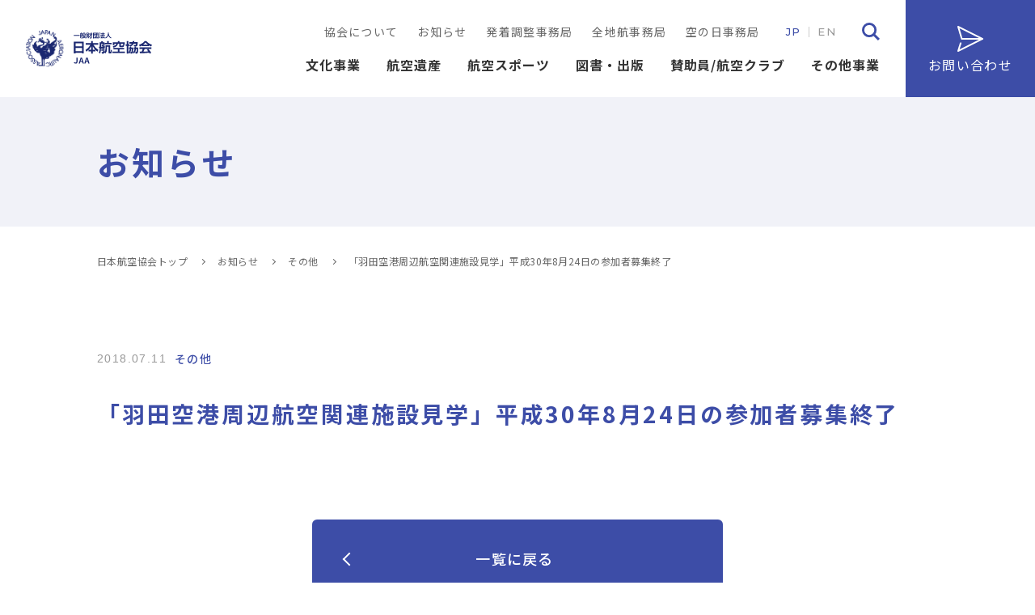

--- FILE ---
content_type: text/html; charset=UTF-8
request_url: https://www.aero.or.jp/news/2439/
body_size: 10930
content:
<!DOCTYPE html><html lang="ja" dir="ltr" itemscope itemtype="https://schema.org/WebSite"><head> <!-- Google Tag Manager --> <script>(function(w,d,s,l,i){w[l]=w[l]||[];w[l].push({'gtm.start':
new Date().getTime(),event:'gtm.js'});var f=d.getElementsByTagName(s)[0],
j=d.createElement(s),dl=l!='dataLayer'?'&l='+l:'';j.async=true;j.src=
'https://www.googletagmanager.com/gtm.js?id='+i+dl;f.parentNode.insertBefore(j,f);
})(window,document,'script','dataLayer','GTM-TJ834FS');</script> <!-- End Google Tag Manager --><meta charset="utf-8"><meta content="IE=Edge" http-equiv="X-UA-Compatible"><meta content="width=device-width" name="viewport"><meta content="telephone=no" name="format-detection"><meta name="description" content="一般財団法人　日本航空協会の公式ウェブサイトです。航空、宇宙に関する文化事業、航空遺産、航空スポーツをはじめ様々な情報発信や図書の出版・販売を行なっています。"/><meta property="og:type" content="article"><meta property="og:title" content="「羽田空港周辺航空関連施設見学」平成30年8月24日の参加者募集終了 | 一般財団法人 日本航空協会"><meta property="og:description" content="一般財団法人　日本航空協会の公式ウェブサイトです。航空、宇宙に関する文化事業、航空遺産、航空スポーツをはじめ様々な情報発信や図書の出版・販売を行なっています。"><meta property="og:url" content="https://www.aero.or.jp/news/2439/"><meta property="og:image" content="https://www.aero.or.jp/wp/wp-content/themes/aero_fhw/common/images/ogp.jpg"><meta property="og:site_name" content="一般財団法人 日本航空協会"><meta name="twitter:card" content="summary_large_image"><link rel="apple-touch-icon" sizes="180x180" href="https://www.aero.or.jp/wp/wp-content/themes/aero_fhw/favicon/apple-touch-icon.png"><link rel="icon" type="image/png" sizes="32x32" href="https://www.aero.or.jp/wp/wp-content/themes/aero_fhw/favicon/favicon-32x32.png"><link rel="icon" type="image/png" sizes="16x16" href="https://www.aero.or.jp/wp/wp-content/themes/aero_fhw/favicon/favicon-16x16.png"><link rel="manifest" href="https://www.aero.or.jp/wp/wp-content/themes/aero_fhw/favicon/site.webmanifest"><link rel="mask-icon" href="https://www.aero.or.jp/wp/wp-content/themes/aero_fhw/favicon/safari-pinned-tab.svg" color="#373582"><meta name="msapplication-TileColor" content="#00aba9"><meta name="theme-color" content="#ffffff"><link rel="preconnect" href="https://fonts.googleapis.com"><link rel="preconnect" href="https://fonts.gstatic.com" crossorigin><link href="https://fonts.googleapis.com/css2?family=Montserrat:wght@400;500;600;700&family=Noto+Sans+JP:wght@300;400;500;700&Oswald:wght@400;500&display=swap" rel="stylesheet"><link href="https://www.aero.or.jp/wp/wp-content/themes/aero_fhw/common/js/lib/fancybox3.5.7/jquery.fancybox.min.css?ver=20260117233637" rel="stylesheet" type="text/css"><link href="https://www.aero.or.jp/wp/wp-content/cache/autoptimize/css/autoptimize_single_b06073c5a23326dcc332b78d42c7290c.css?ver=20260117233637" rel="stylesheet" type="text/css"><link href="https://www.aero.or.jp/wp/wp-content/cache/autoptimize/css/autoptimize_single_af4e2142e26c9d229ec50bef6dec0929.css?ver=20260117233637" rel="stylesheet" type="text/css"> <script src="https://code.jquery.com/jquery-3.5.1.min.js"></script> <script src="https://www.aero.or.jp/wp/wp-content/themes/aero_fhw/common/js/lib/fancybox3.5.7/jquery.fancybox.min.js?ver=20260117233637"></script> <script src="https://www.aero.or.jp/wp/wp-content/themes/aero_fhw/common/js/lib/slick-1.8.1/slick.min.js?ver=20260117233637"></script> <script src="https://www.aero.or.jp/wp/wp-content/themes/aero_fhw/common/js/module.js?ver=20260117233637"></script> <script src="https://www.aero.or.jp/wp/wp-content/themes/aero_fhw/common/js/common.js?ver=20260117233637"></script> <title>「羽田空港周辺航空関連施設見学」平成30年8月24日の参加者募集終了 | 一般財団法人 日本航空協会</title><meta name='robots' content='max-image-preview:large' /><link rel="alternate" title="oEmbed (JSON)" type="application/json+oembed" href="https://www.aero.or.jp/wp-json/oembed/1.0/embed?url=https%3A%2F%2Fwww.aero.or.jp%2Fnews%2F2439%2F" /><link rel="alternate" title="oEmbed (XML)" type="text/xml+oembed" href="https://www.aero.or.jp/wp-json/oembed/1.0/embed?url=https%3A%2F%2Fwww.aero.or.jp%2Fnews%2F2439%2F&#038;format=xml" /><style id='wp-img-auto-sizes-contain-inline-css' type='text/css'>img:is([sizes=auto i],[sizes^="auto," i]){contain-intrinsic-size:3000px 1500px}
/*# sourceURL=wp-img-auto-sizes-contain-inline-css */</style><link class='async' id='css-style-css' href='https://www.aero.or.jp/wp/wp-content/themes/aero_fhw/style.css' type='text/css' media='all'><style id='wp-block-library-inline-css' type='text/css'>:root{--wp-block-synced-color:#7a00df;--wp-block-synced-color--rgb:122,0,223;--wp-bound-block-color:var(--wp-block-synced-color);--wp-editor-canvas-background:#ddd;--wp-admin-theme-color:#007cba;--wp-admin-theme-color--rgb:0,124,186;--wp-admin-theme-color-darker-10:#006ba1;--wp-admin-theme-color-darker-10--rgb:0,107,160.5;--wp-admin-theme-color-darker-20:#005a87;--wp-admin-theme-color-darker-20--rgb:0,90,135;--wp-admin-border-width-focus:2px}@media (min-resolution:192dpi){:root{--wp-admin-border-width-focus:1.5px}}.wp-element-button{cursor:pointer}:root .has-very-light-gray-background-color{background-color:#eee}:root .has-very-dark-gray-background-color{background-color:#313131}:root .has-very-light-gray-color{color:#eee}:root .has-very-dark-gray-color{color:#313131}:root .has-vivid-green-cyan-to-vivid-cyan-blue-gradient-background{background:linear-gradient(135deg,#00d084,#0693e3)}:root .has-purple-crush-gradient-background{background:linear-gradient(135deg,#34e2e4,#4721fb 50%,#ab1dfe)}:root .has-hazy-dawn-gradient-background{background:linear-gradient(135deg,#faaca8,#dad0ec)}:root .has-subdued-olive-gradient-background{background:linear-gradient(135deg,#fafae1,#67a671)}:root .has-atomic-cream-gradient-background{background:linear-gradient(135deg,#fdd79a,#004a59)}:root .has-nightshade-gradient-background{background:linear-gradient(135deg,#330968,#31cdcf)}:root .has-midnight-gradient-background{background:linear-gradient(135deg,#020381,#2874fc)}:root{--wp--preset--font-size--normal:16px;--wp--preset--font-size--huge:42px}.has-regular-font-size{font-size:1em}.has-larger-font-size{font-size:2.625em}.has-normal-font-size{font-size:var(--wp--preset--font-size--normal)}.has-huge-font-size{font-size:var(--wp--preset--font-size--huge)}.has-text-align-center{text-align:center}.has-text-align-left{text-align:left}.has-text-align-right{text-align:right}.has-fit-text{white-space:nowrap!important}#end-resizable-editor-section{display:none}.aligncenter{clear:both}.items-justified-left{justify-content:flex-start}.items-justified-center{justify-content:center}.items-justified-right{justify-content:flex-end}.items-justified-space-between{justify-content:space-between}.screen-reader-text{border:0;clip-path:inset(50%);height:1px;margin:-1px;overflow:hidden;padding:0;position:absolute;width:1px;word-wrap:normal!important}.screen-reader-text:focus{background-color:#ddd;clip-path:none;color:#444;display:block;font-size:1em;height:auto;left:5px;line-height:normal;padding:15px 23px 14px;text-decoration:none;top:5px;width:auto;z-index:100000}html :where(.has-border-color){border-style:solid}html :where([style*=border-top-color]){border-top-style:solid}html :where([style*=border-right-color]){border-right-style:solid}html :where([style*=border-bottom-color]){border-bottom-style:solid}html :where([style*=border-left-color]){border-left-style:solid}html :where([style*=border-width]){border-style:solid}html :where([style*=border-top-width]){border-top-style:solid}html :where([style*=border-right-width]){border-right-style:solid}html :where([style*=border-bottom-width]){border-bottom-style:solid}html :where([style*=border-left-width]){border-left-style:solid}html :where(img[class*=wp-image-]){height:auto;max-width:100%}:where(figure){margin:0 0 1em}html :where(.is-position-sticky){--wp-admin--admin-bar--position-offset:var(--wp-admin--admin-bar--height,0px)}@media screen and (max-width:600px){html :where(.is-position-sticky){--wp-admin--admin-bar--position-offset:0px}}

/*# sourceURL=wp-block-library-inline-css */</style><style id='global-styles-inline-css' type='text/css'>:root{--wp--preset--aspect-ratio--square: 1;--wp--preset--aspect-ratio--4-3: 4/3;--wp--preset--aspect-ratio--3-4: 3/4;--wp--preset--aspect-ratio--3-2: 3/2;--wp--preset--aspect-ratio--2-3: 2/3;--wp--preset--aspect-ratio--16-9: 16/9;--wp--preset--aspect-ratio--9-16: 9/16;--wp--preset--color--black: #000000;--wp--preset--color--cyan-bluish-gray: #abb8c3;--wp--preset--color--white: #ffffff;--wp--preset--color--pale-pink: #f78da7;--wp--preset--color--vivid-red: #cf2e2e;--wp--preset--color--luminous-vivid-orange: #ff6900;--wp--preset--color--luminous-vivid-amber: #fcb900;--wp--preset--color--light-green-cyan: #7bdcb5;--wp--preset--color--vivid-green-cyan: #00d084;--wp--preset--color--pale-cyan-blue: #8ed1fc;--wp--preset--color--vivid-cyan-blue: #0693e3;--wp--preset--color--vivid-purple: #9b51e0;--wp--preset--gradient--vivid-cyan-blue-to-vivid-purple: linear-gradient(135deg,rgb(6,147,227) 0%,rgb(155,81,224) 100%);--wp--preset--gradient--light-green-cyan-to-vivid-green-cyan: linear-gradient(135deg,rgb(122,220,180) 0%,rgb(0,208,130) 100%);--wp--preset--gradient--luminous-vivid-amber-to-luminous-vivid-orange: linear-gradient(135deg,rgb(252,185,0) 0%,rgb(255,105,0) 100%);--wp--preset--gradient--luminous-vivid-orange-to-vivid-red: linear-gradient(135deg,rgb(255,105,0) 0%,rgb(207,46,46) 100%);--wp--preset--gradient--very-light-gray-to-cyan-bluish-gray: linear-gradient(135deg,rgb(238,238,238) 0%,rgb(169,184,195) 100%);--wp--preset--gradient--cool-to-warm-spectrum: linear-gradient(135deg,rgb(74,234,220) 0%,rgb(151,120,209) 20%,rgb(207,42,186) 40%,rgb(238,44,130) 60%,rgb(251,105,98) 80%,rgb(254,248,76) 100%);--wp--preset--gradient--blush-light-purple: linear-gradient(135deg,rgb(255,206,236) 0%,rgb(152,150,240) 100%);--wp--preset--gradient--blush-bordeaux: linear-gradient(135deg,rgb(254,205,165) 0%,rgb(254,45,45) 50%,rgb(107,0,62) 100%);--wp--preset--gradient--luminous-dusk: linear-gradient(135deg,rgb(255,203,112) 0%,rgb(199,81,192) 50%,rgb(65,88,208) 100%);--wp--preset--gradient--pale-ocean: linear-gradient(135deg,rgb(255,245,203) 0%,rgb(182,227,212) 50%,rgb(51,167,181) 100%);--wp--preset--gradient--electric-grass: linear-gradient(135deg,rgb(202,248,128) 0%,rgb(113,206,126) 100%);--wp--preset--gradient--midnight: linear-gradient(135deg,rgb(2,3,129) 0%,rgb(40,116,252) 100%);--wp--preset--font-size--small: 13px;--wp--preset--font-size--medium: 20px;--wp--preset--font-size--large: 36px;--wp--preset--font-size--x-large: 42px;--wp--preset--spacing--20: 0.44rem;--wp--preset--spacing--30: 0.67rem;--wp--preset--spacing--40: 1rem;--wp--preset--spacing--50: 1.5rem;--wp--preset--spacing--60: 2.25rem;--wp--preset--spacing--70: 3.38rem;--wp--preset--spacing--80: 5.06rem;--wp--preset--shadow--natural: 6px 6px 9px rgba(0, 0, 0, 0.2);--wp--preset--shadow--deep: 12px 12px 50px rgba(0, 0, 0, 0.4);--wp--preset--shadow--sharp: 6px 6px 0px rgba(0, 0, 0, 0.2);--wp--preset--shadow--outlined: 6px 6px 0px -3px rgb(255, 255, 255), 6px 6px rgb(0, 0, 0);--wp--preset--shadow--crisp: 6px 6px 0px rgb(0, 0, 0);}:where(.is-layout-flex){gap: 0.5em;}:where(.is-layout-grid){gap: 0.5em;}body .is-layout-flex{display: flex;}.is-layout-flex{flex-wrap: wrap;align-items: center;}.is-layout-flex > :is(*, div){margin: 0;}body .is-layout-grid{display: grid;}.is-layout-grid > :is(*, div){margin: 0;}:where(.wp-block-columns.is-layout-flex){gap: 2em;}:where(.wp-block-columns.is-layout-grid){gap: 2em;}:where(.wp-block-post-template.is-layout-flex){gap: 1.25em;}:where(.wp-block-post-template.is-layout-grid){gap: 1.25em;}.has-black-color{color: var(--wp--preset--color--black) !important;}.has-cyan-bluish-gray-color{color: var(--wp--preset--color--cyan-bluish-gray) !important;}.has-white-color{color: var(--wp--preset--color--white) !important;}.has-pale-pink-color{color: var(--wp--preset--color--pale-pink) !important;}.has-vivid-red-color{color: var(--wp--preset--color--vivid-red) !important;}.has-luminous-vivid-orange-color{color: var(--wp--preset--color--luminous-vivid-orange) !important;}.has-luminous-vivid-amber-color{color: var(--wp--preset--color--luminous-vivid-amber) !important;}.has-light-green-cyan-color{color: var(--wp--preset--color--light-green-cyan) !important;}.has-vivid-green-cyan-color{color: var(--wp--preset--color--vivid-green-cyan) !important;}.has-pale-cyan-blue-color{color: var(--wp--preset--color--pale-cyan-blue) !important;}.has-vivid-cyan-blue-color{color: var(--wp--preset--color--vivid-cyan-blue) !important;}.has-vivid-purple-color{color: var(--wp--preset--color--vivid-purple) !important;}.has-black-background-color{background-color: var(--wp--preset--color--black) !important;}.has-cyan-bluish-gray-background-color{background-color: var(--wp--preset--color--cyan-bluish-gray) !important;}.has-white-background-color{background-color: var(--wp--preset--color--white) !important;}.has-pale-pink-background-color{background-color: var(--wp--preset--color--pale-pink) !important;}.has-vivid-red-background-color{background-color: var(--wp--preset--color--vivid-red) !important;}.has-luminous-vivid-orange-background-color{background-color: var(--wp--preset--color--luminous-vivid-orange) !important;}.has-luminous-vivid-amber-background-color{background-color: var(--wp--preset--color--luminous-vivid-amber) !important;}.has-light-green-cyan-background-color{background-color: var(--wp--preset--color--light-green-cyan) !important;}.has-vivid-green-cyan-background-color{background-color: var(--wp--preset--color--vivid-green-cyan) !important;}.has-pale-cyan-blue-background-color{background-color: var(--wp--preset--color--pale-cyan-blue) !important;}.has-vivid-cyan-blue-background-color{background-color: var(--wp--preset--color--vivid-cyan-blue) !important;}.has-vivid-purple-background-color{background-color: var(--wp--preset--color--vivid-purple) !important;}.has-black-border-color{border-color: var(--wp--preset--color--black) !important;}.has-cyan-bluish-gray-border-color{border-color: var(--wp--preset--color--cyan-bluish-gray) !important;}.has-white-border-color{border-color: var(--wp--preset--color--white) !important;}.has-pale-pink-border-color{border-color: var(--wp--preset--color--pale-pink) !important;}.has-vivid-red-border-color{border-color: var(--wp--preset--color--vivid-red) !important;}.has-luminous-vivid-orange-border-color{border-color: var(--wp--preset--color--luminous-vivid-orange) !important;}.has-luminous-vivid-amber-border-color{border-color: var(--wp--preset--color--luminous-vivid-amber) !important;}.has-light-green-cyan-border-color{border-color: var(--wp--preset--color--light-green-cyan) !important;}.has-vivid-green-cyan-border-color{border-color: var(--wp--preset--color--vivid-green-cyan) !important;}.has-pale-cyan-blue-border-color{border-color: var(--wp--preset--color--pale-cyan-blue) !important;}.has-vivid-cyan-blue-border-color{border-color: var(--wp--preset--color--vivid-cyan-blue) !important;}.has-vivid-purple-border-color{border-color: var(--wp--preset--color--vivid-purple) !important;}.has-vivid-cyan-blue-to-vivid-purple-gradient-background{background: var(--wp--preset--gradient--vivid-cyan-blue-to-vivid-purple) !important;}.has-light-green-cyan-to-vivid-green-cyan-gradient-background{background: var(--wp--preset--gradient--light-green-cyan-to-vivid-green-cyan) !important;}.has-luminous-vivid-amber-to-luminous-vivid-orange-gradient-background{background: var(--wp--preset--gradient--luminous-vivid-amber-to-luminous-vivid-orange) !important;}.has-luminous-vivid-orange-to-vivid-red-gradient-background{background: var(--wp--preset--gradient--luminous-vivid-orange-to-vivid-red) !important;}.has-very-light-gray-to-cyan-bluish-gray-gradient-background{background: var(--wp--preset--gradient--very-light-gray-to-cyan-bluish-gray) !important;}.has-cool-to-warm-spectrum-gradient-background{background: var(--wp--preset--gradient--cool-to-warm-spectrum) !important;}.has-blush-light-purple-gradient-background{background: var(--wp--preset--gradient--blush-light-purple) !important;}.has-blush-bordeaux-gradient-background{background: var(--wp--preset--gradient--blush-bordeaux) !important;}.has-luminous-dusk-gradient-background{background: var(--wp--preset--gradient--luminous-dusk) !important;}.has-pale-ocean-gradient-background{background: var(--wp--preset--gradient--pale-ocean) !important;}.has-electric-grass-gradient-background{background: var(--wp--preset--gradient--electric-grass) !important;}.has-midnight-gradient-background{background: var(--wp--preset--gradient--midnight) !important;}.has-small-font-size{font-size: var(--wp--preset--font-size--small) !important;}.has-medium-font-size{font-size: var(--wp--preset--font-size--medium) !important;}.has-large-font-size{font-size: var(--wp--preset--font-size--large) !important;}.has-x-large-font-size{font-size: var(--wp--preset--font-size--x-large) !important;}
/*# sourceURL=global-styles-inline-css */</style><style id='classic-theme-styles-inline-css' type='text/css'>/*! This file is auto-generated */
.wp-block-button__link{color:#fff;background-color:#32373c;border-radius:9999px;box-shadow:none;text-decoration:none;padding:calc(.667em + 2px) calc(1.333em + 2px);font-size:1.125em}.wp-block-file__button{background:#32373c;color:#fff;text-decoration:none}
/*# sourceURL=/wp-includes/css/classic-themes.min.css */</style><link class='async' id='contact-form-7-css' href='https://www.aero.or.jp/wp/wp-content/plugins/contact-form-7/includes/css/styles.css?ver=5.7.6' type='text/css' media='all'><link class='async' id='wpcf7-redirect-script-frontend-css' href='https://www.aero.or.jp/wp/wp-content/plugins/wpcf7-redirect/build/css/wpcf7-redirect-frontend.min.css?ver=6.9' type='text/css' media='all'><link class='async' id='wordpress-popular-posts-css-css' href='https://www.aero.or.jp/wp/wp-content/plugins/wordpress-popular-posts/assets/css/wpp.css?ver=6.1.1' type='text/css' media='all'><link class='async' id='cf7cf-style-css' href='https://www.aero.or.jp/wp/wp-content/plugins/cf7-conditional-fields/style.css?ver=2.3.8' type='text/css' media='all'> <script type="text/javascript" src="https://www.aero.or.jp/wp/wp-includes/js/jquery/jquery.min.js?ver=3.7.1" id="jquery-core-js"></script> <script type="text/javascript" src="https://www.aero.or.jp/wp/wp-includes/js/jquery/jquery-migrate.min.js?ver=3.4.1" id="jquery-migrate-js"></script> <script type="application/json" id="wpp-json">/* <![CDATA[ */
{"sampling_active":0,"sampling_rate":100,"ajax_url":"https:\/\/www.aero.or.jp\/wp-json\/wordpress-popular-posts\/v1\/popular-posts","api_url":"https:\/\/www.aero.or.jp\/wp-json\/wordpress-popular-posts","ID":2439,"token":"e22271afea","lang":0,"debug":0}
//# sourceURL=wpp-json
/* ]]> */</script> <script type="text/javascript" src="https://www.aero.or.jp/wp/wp-content/plugins/wordpress-popular-posts/assets/js/wpp.min.js?ver=6.1.1" id="wpp-js-js"></script> <link rel="https://api.w.org/" href="https://www.aero.or.jp/wp-json/" /><link rel="alternate" title="JSON" type="application/json" href="https://www.aero.or.jp/wp-json/wp/v2/posts/2439" /><link rel="EditURI" type="application/rsd+xml" title="RSD" href="https://www.aero.or.jp/wp/xmlrpc.php?rsd" /><meta name="generator" content="WordPress 6.9" /><link rel="canonical" href="https://www.aero.or.jp/news/2439/" /><link rel='shortlink' href='https://www.aero.or.jp/?p=2439' /><style id="wpp-loading-animation-styles">@-webkit-keyframes bgslide{from{background-position-x:0}to{background-position-x:-200%}}@keyframes bgslide{from{background-position-x:0}to{background-position-x:-200%}}.wpp-widget-placeholder,.wpp-widget-block-placeholder{margin:0 auto;width:60px;height:3px;background:#dd3737;background:linear-gradient(90deg,#dd3737 0%,#571313 10%,#dd3737 100%);background-size:200% auto;border-radius:3px;-webkit-animation:bgslide 1s infinite linear;animation:bgslide 1s infinite linear}</style><link rel="icon" href="/wp/wp-content/uploads/2023/04/cropped-android-chrome-512x512-1-32x32.png" sizes="32x32" /><link rel="icon" href="/wp/wp-content/uploads/2023/04/cropped-android-chrome-512x512-1-192x192.png" sizes="192x192" /><link rel="apple-touch-icon" href="/wp/wp-content/uploads/2023/04/cropped-android-chrome-512x512-1-180x180.png" /><meta name="msapplication-TileImage" content="/wp/wp-content/uploads/2023/04/cropped-android-chrome-512x512-1-270x270.png" /></head><body itemscope itemtype="https://schema.org/WebPage" class="wp-singular post-template-default single single-post postid-2439 single-format-standard wp-theme-aero_fhw" id="%e3%80%8c%e7%be%bd%e7%94%b0%e7%a9%ba%e6%b8%af%e5%91%a8%e8%be%ba%e8%88%aa%e7%a9%ba%e9%96%a2%e9%80%a3%e6%96%bd%e8%a8%ad%e8%a6%8b%e5%ad%a6%e3%80%8d%e5%b9%b3%e6%88%9030%e5%b9%b48%e6%9c%8824%e6%97%a5"> <!-- Google Tag Manager (noscript) --> <noscript><iframe src="https://www.googletagmanager.com/ns.html?id=GTM-TJ834FS"
height="0" width="0" style="display:none;visibility:hidden"></iframe></noscript> <!-- End Google Tag Manager (noscript) --><header id="global_header" class="global_header" itemscope itemtype="https://schema.org/WPHeader"><p class="logo"><a href="https://www.aero.or.jp/"><img src="https://www.aero.or.jp/wp/wp-content/themes/aero_fhw/images/common/logo.svg" alt="一般財団法人 日本航空協会"></a></p> <button type="button" class="sp_btn" id="sp_btn"><span class="bar"></span><span class="text">menu</span></button><nav id="global_navi" class="global_navi" itemscope itemtype="https://schema.org/SiteNavigationElement"><div class="navigation_wrap"><p class="btn_primvacy"><a href="https://www.aero.or.jp/privacy/"><span>プライバシーポリシー</span></a></p><div class="subnavi_wrap"><ul class="header_subnavi" id="header_subnavi"><li><a href="/about/"><span>協会について</span></a></li><li><a href="/news/"><span>お知らせ</span></a></li><li><a href="/jsc/"><span>発着調整事務局</span></a></li><li><a href="/zenchiko/"><span>全地航事務局</span></a></li><li><a href="/sky-day/"><span>空の日事務局</span></a></li></ul><ul class="btn_lang"><li><a class="JP _act" href="https://www.aero.or.jp/"><span>JP</span></a></li><li><a class="EN" href="/english.html" target="_blank"><span>EN</span></a></li></ul><div class="btn_search"><div class="searchbox"><form class="gnavi_search" role="search" method="get" action="/"> <input class="search_input" type="search" value="" name="s" id="s" placeholder="キーワード"> <button type="submit" class="go_search"><span><img src="https://www.aero.or.jp/wp/wp-content/themes/aero_fhw/images/common/icon-search.svg" alt="検索"></span></button></form></div><p class="search_OPENbtn" id="search_OPENbtn"><img src="https://www.aero.or.jp/wp/wp-content/themes/aero_fhw/images/common/icon-search.svg" alt=""></p></div></div><ul class="header_navi" id="header_navi"><li class="hav-child"><a class="" href="/culture/"><span>文化事業</span></a><button class="open_close"><span>文化事業</span></button><div class="child-wrap"><div class="child-inner"><ul><li class="parent"> <a href="/culture/"><span>文化事業トップ</span></a> <button class="close"><span>close</span></button></li><li><a href="/culture/purpose/"><span>概要</span></a></li><li><a href="/culture/lecture/"><span>講演会</span></a></li><li class="hav-grandChild"><button class="open_close"><span>開閉</span></button><a href="/culture/library/"><span>航空図書館</span></a><div class="grandChild-wrap"><div class="grandChild-inner"><ul><li><a href="/culture/library/guide/"><span>利用案内・お問い合わせ</span></a></li><li><a href="https://aero-library.opac.jp/opac/top"><span>新着情報・図書検索</span></a></li></ul></div></div></li><li><a href="/culture/aviationand-culture/"><span>WEB版「航空と文化」</span></a></li><li><a href="/culture/commendation/"><span>表彰</span></a></li></ul></div></div></li><li class="hav-child"><a class="" href="/heritage/"><span>航空遺産</span></a><button class="open_close"><span>航空遺産</span></button><div class="child-wrap"><div class="child-inner"><ul><li class="parent"> <a href="/heritage/"><span>航空遺産トップ</span></a> <button class="close"><span>close</span></button></li><li><a href="/heritage/purpose/"><span>概要</span></a></li><li><a href="/isan/isan-kitei.htm"><span>規程類</span></a></li><li><a href="/isan/isan-kikin-jimukyoku.htm"><span>事務局</span></a></li><li><a href="/isan/heritage/aviation-heritage.htm"><span>重要航空遺産</span></a></li><li><a href="/isan/isan-katsudo/isan-katsudo-top.htm"><span>活動記録</span></a></li><li><a href="/isan/tenji.htm"><span>展示会</span></a></li><li><a href="/isan/isan-gallery.htm"><span>ギャラリー</span></a></li><li><a href="/isan/isan-archive.htm"><span>アーカイブ</span></a></li></ul></div></div></li><li class="hav-child"><a class="" href="/sports/"><span>航空スポーツ</span></a><button class="open_close"><span>航空スポーツ</span></button><div class="child-wrap"><div class="child-inner"><ul><li class="parent"> <a href="/sports/"><span>航空スポーツトップ</span></a> <button class="close"><span>close</span></button></li><li><a href="/sports/purpose/"><span>概要</span></a></li><li><a href="/sports/balloon/"><span>気球</span></a></li><li><a href="/sports/experimental/"><span>エクスペリメンタル&スポーツ航空機（LSA）</span></a></li><li><a href="/sports/airplane/"><span>飛行機・ヘリコプター（曲技飛行含む）</span></a></li><li><a href="/sports/glider/"><span>グライダー</span></a></li><li><a href="/sports/model/"><span>模型航空機</span></a></li><li><a href="/sports/hangglider/"><span>ハング・パラグライダー</span></a></li><li><a href="/sports/microlight/"><span>超軽量動力機</span></a></li><li><a href="/sports/paramotors/"><span>パラモーター</span></a></li><li><a href="/sports/parachuting/"><span>パラシューティング</span></a></li><li class="hav-grandChild"><button class="open_close"><span>開閉</span></button><a href="/sports/experience/"><span>体験教室・絵画コンテスト</span></a><div class="grandChild-wrap"><div class="grandChild-inner"><ul><li><a href="/sports/experience/skykids/"><span>航空スポーツ教室</span></a></li><li><a href="/sports/experience/children-model/"><span>こども模型飛行機教室</span></a></li><li class="hav-YahagoGrandChild"><button class="open_close"><span>開閉</span></button><a href="/sports/experience/contests/"><span>青少年航空宇宙絵画コンテスト</span></a><div class="yahagoGrandChild-wrap"><div class="yahagoGrandChild-inner"><ul><li><a href="/sports/experience/contests/application/"><span>応募要項</span></a></li><li><a href="/sports/experience/contests/question/"><span>よくある質問</span></a></li><li><a href="/sports/experience/contests/archive/"><span>過去の作品</span></a></li></ul></div></div></li></ul></div></div></li><li class="hav-grandChild"><button class="open_close"><span>開閉</span></button><a href="/sports/council/"><span>公式記録</span></a><div class="grandChild-wrap"><div class="grandChild-inner"><ul><li><a href="https://www.fai.org/records/" target="_blank"><span>世界記録</span></a></li><li class="hav-YahagoGrandChild"><button class="open_close"><span>開閉</span></button><a href="/sports/council/japanese-record/"><span>日本記録</span></a><div class="yahagoGrandChild-wrap"><div class="yahagoGrandChild-inner"><ul><li><a href="/sports/council/japanese-record/balloon/"><span>気球</span></a></li><li><a href="/sports/council/japanese-record/airplane/"><span>飛行機</span></a></li><li><a href="/sports/council/japanese-record/glider/"><span>グライダー（滑空機）</span></a></li><li><a href="/sports/council/japanese-record/maquette/"><span>模型航空機</span></a></li><li><a href="/sports/council/japanese-record/hangglider/"><span>ハング・パラグライダー</span></a></li><li><a href="/sports/council/japanese-record/human-powered-airplane/"><span>超軽量動力機＆パラモーター</span></a></li><li><a href="/sports/council/japanese-record/parachuting/"><span>パラシューティング</span></a></li><li><a href="/sports/council/japanese-record/spacemodel/"><span>スペースモデル</span></a></li><li><a href="/sports/council/japanese-record/jaa/"><span>協会認定飛行記録</span></a></li></ul></div></div></li><li><a href="/sports/council/notice/"><span>記録挑戦をされる方への注意事項</span></a></li></ul></div></div></li><li><a href="/sports/request/"><span>スポーティングライセンス</span></a></li><li><a href="/sports/insignia/"><span>記章・技能章</span></a></li><li><a href="/sports/anti-doping/"><span>アンチ・ドーピング活動</span></a></li><li><a href="/sports/fai/"><span>国際航空連盟（FAI）</span></a></li><li><a href="/sports/joc/"><span>日本オリンピック委員会（JOC）</span></a></li><li><a href="/sports/mlit/"><span>国土交通省</span></a></li><li><a href="/sports/link/"><span>航空スポーツ関連リンク</span></a></li></ul></div></div></li><li class="hav-child"><a class="" href="/publication/"><span>図書・出版</span></a><button class="open_close"><span>図書・出版</span></button><div class="child-wrap"><div class="child-inner"><ul><li class="parent"> <a href="/publication/"><span>図書・出版トップ</span></a> <button class="close"><span>close</span></button></li><li class="hav-grandChild"><button class="open_close"><span>開閉</span></button><a href="/publication/heritage/"><span>航空遺産継承基金刊行物</span></a><div class="grandChild-wrap"><div class="grandChild-inner"><ul><li><a href="/publication/heritage/jbird/"><span>J-BIRD</span></a></li><li><a href="/publication/heritage/theyflewregardless/"><span>それでも私は飛ぶ 翼の記憶</span></a></li><li><a href="/publication/heritage/baron1/"><span>男爵の愛した翼たち（上）</span></a></li><li><a href="/publication/heritage/baron2/"><span>男爵の愛した翼たち（下）</span></a></li></ul></div></div></li><li class="hav-grandChild"><button class="open_close"><span>開閉</span></button><a href="/publication/culture/"><span>文化事業刊行物</span></a><div class="grandChild-wrap"><div class="grandChild-inner"><ul><li><a href="/publication/culture/aviation-and-culture/"><span>航空と文化</span></a></li><li><a href="/publication/culture/statistics/"><span>航空統計要覧</span></a></li><li><a href="/publication/culture/aviation_by_number_2023/"><span>数字でみる航空</span></a></li><li><a href="publication/culture/100-2/"><span>日本の航空100年</span></a></li></ul></div></div></li><li class="hav-grandChild"><button class="open_close"><span>開閉</span></button><a href="/publication/sports/"><span>航空スポーツ事業刊行物</span></a><div class="grandChild-wrap"><div class="grandChild-inner"><ul><li><a href="/publication/sports/gyro/"><span>ジャイロプレーン･ハンドブック</span></a></li><li><a href="/publication/sports/microlight/"><span>マイクロライト・ハンドブック</span></a></li><li><a href="/publication/sports/aviation-weather/"><span>航空気象入門</span></a></li><li><a href="/publication/sports/pilot/"><span>パイロット・ハンドブック</span></a></li><li><a href="/publication/sports/airplane/"><span>飛行機入門</span></a></li></ul></div></div></li></ul></div></div></li><li class="hav-child"><a class="" href="/aviationclub/"><span>賛助員/航空クラブ</span></a><button class="open_close"><span>賛助員/航空クラブ</span></button><div class="child-wrap"><div class="child-inner"><ul><li class="parent"> <a href="/aviationclub/"><span>賛助員/航空クラブトップ</span></a> <button class="close"><span>close</span></button></li><li><a href="/aviationclub/supporting-member/"><span>賛助員</span></a></li><li class="hav-grandChild"><button class="open_close"><span>開閉</span></button><a href="/aviationclub/club/"><span>航空クラブ</span></a><div class="grandChild-wrap"><div class="grandChild-inner"><ul><li><a href="/aviationclub/club/news/"><span>航空クラブニュース</span></a></li><li><a href="/aviationclub/club/tabletalk/"><span>講演会/卓話会</span></a></li><li><a href="/aviationclub/club/member/"><span>同好会</span></a></li></ul></div></div></li></ul></div></div></li><li class="hav-child"><a class="" href="#"><span>その他事業</span></a><button class="open_close"><span>その他事業</span></button><div class="child-wrap"><div class="child-inner"><ul><li class="not_parent"><button class="close"><span>close</span></button></li><li><a href="/jsc/"><span>国際線発着調整事務局</span></a></li><li><a href="/sky-day/"><span>「空の日」・「空の旬間」実行委員会事務局</span></a></li><li><a href="/zenchiko/"><span>全国地域航空システム推進協議会事務局</span></a></li><li><a href="/kids/"><span>こども模型飛行機教室全国推進委員会事務局</span></a></li><li><a href="/scholarship-society/"><span>航空育英会事務局</span></a></li><li><a href="/sociaI-gathering/"><span>新年賀詞交歓会事務局</span></a></li><li class="hav-grandChild"><button class="open_close"><span>開閉</span></button><a href="/kokukaikan/"><span>航空会館</span></a><div class="grandChild-wrap"><div class="grandChild-inner"><ul><li><a href="/conference-room/"><span>テナント募集</span></a></li><li><a href="/parking/"><span>月極駐車場募集</span></a></li></ul></div></div></li><li><a href="/shrine/"><span>航空神社</span></a></li><li><a href="https://kokubiz-forum.jp/" target="_blank"><span>貸会議室</span></a></li></ul></div></div></li></ul></div><!-- // .navigation_wrap --><p class="btn_contact"><a href="https://www.aero.or.jp/inquiry/"><img src="https://www.aero.or.jp/wp/wp-content/themes/aero_fhw/images/common/icon-contact.svg" alt="お問い合わせ"><span>お問い合わせ</span></a></p></nav></header><div class="overlay" id="overlay"></div><main class="global_contents" id="global_contents" itemscope itemprop="mainContentOfPage"><div class="global_mainvisual _noimage is_singular"><div class="mv_text"><h1 class="mv_title"><span>お知らせ</span></h1></div></div><!-- // .global_mainvisual --><nav class="mm-breadcrumb"><ol itemprop="Breadcrumb" itemscope itemtype="https://schema.org/BreadcrumbList"><li itemprop="itemListElement" itemscope itemtype="https://schema.org/ListItem"><a itemscope itemtype="https://schema.org/Thing" itemprop="item" href="https://www.aero.or.jp/" class="home" ><span itemprop="name">日本航空協会トップ</span></a><meta itemprop="position" content="1" /></li><li itemprop="itemListElement" itemscope itemtype="https://schema.org/ListItem"><a itemscope itemtype="https://schema.org/Thing" itemprop="item" href="https://www.aero.or.jp/news/" ><span itemprop="name">お知らせ</span></a><meta itemprop="position" content="2" /></li><li itemprop="itemListElement" itemscope itemtype="https://schema.org/ListItem"><a itemscope itemtype="https://schema.org/Thing" itemprop="item" href="https://www.aero.or.jp/category/others/"><span itemprop="name">その他</span></a><meta itemprop="position" content="3" /></li><li itemprop="itemListElement" itemscope itemtype="https://schema.org/ListItem"><span itemprop="name">「羽田空港周辺航空関連施設見学」平成30年8月24日の参加者募集終了</span><meta itemprop="position" content="4" /></li></ol></nav><div class="contents_wrap"><article><div class="single_mainvisual"><div class="post_information"><div class="information"><p class="date"><time datetime="2018-07-11">2018.07.11</time></p><p class="category"><span class="label others">その他</span></p></div><!-- // .information --></div><!-- // .post_information --><h1><span>「羽田空港周辺航空関連施設見学」平成30年8月24日の参加者募集終了</span></h1></div><!-- // .single_mainvisual --></article><div class="mm-single_pager"><ul><li><a href="https://www.aero.or.jp/news/"><span>一覧に戻る</span></a></li></ul></div></div></main><footer id="global_footer" class="global_footer" itemscope itemtype="https://schema.org/WPFooter"><p class="pageTop" id="pageTop"><span><img src="https://www.aero.or.jp/wp/wp-content/themes/aero_fhw/images/common/gotop.svg" alt="GO PAGE TOP"></span></p><div id="footer_navi" class="footer_navi"><ul class="navi1"><li><a href="/"><span>トップページ</span></a> <span class="line"></span></li><li class="hav-child"><button class="open_close act _set-default"><span>開閉</span></button><a href="/about/"><span>協会について</span></a> <span class="line"></span><div class="child-wrap act _set-default"style=" display: block;"><div class="child-inner"><ul><li><a href="/about/overview/"><span>概要</span></a></li><li><a href="/about/history/"><span>沿革</span></a></li><li><a href="/about/successive/"><span>歴代会長</span></a></li></ul></div></div></li><li><a href="/news/"><span>お知らせ</span></a> <span class="line"></span></li><li><a href="/inquiry/"><span>お問い合わせ</span></a> <span class="line"></span></li><li><a href="/recruit/"><span>採用情報</span></a> <span class="line"></span></li><li class="hav-child"><button class="open_close act _set-default"><span>開閉</span></button><a href="/link/"><span>関連リンク</span></a> <span class="line"></span><div class="child-wrap act _set-default"style=" display: block;"><div class="child-inner"><ul><li><a href="/link/"><span>法人賛助員</span></a></li><li><a href="/link/#sports-link"><span>航空スポーツ団体</span></a></li></ul></div></div></li></ul><ul class="navi2"><li class="hav-child"><button class="open_close act _set-default"><span>開閉</span></button><a href="/culture/"><span>文化事業</span></a> <span class="line"></span><div class="child-wrap act _set-default"style=" display: block;"><div class="child-inner"><ul><li><a href="/culture/purpose/"><span>概要</span></a></li><li><a href="/culture/lecture/"><span>講演会</span></a></li><li class="hav-grandChild"><button class="open_close"><span>開閉</span></button><a href="/culture/library/"><span>航空図書館</span></a><div class="grandChild-wrap"><div class="grandChild-inner"><ul><li><a href="/culture/library/guide/"><span>利用案内・お問い合わせ</span></a></li><li><a href="https://aero-library.opac.jp/opac/top"><span>新着情報・図書検索</span></a></li></ul></div></div></li><li><a href="/culture/aviationand-culture/"><span>WEB版「航空と文化」</span></a></li><li><a href="/culture/commendation/"><span>表彰</span></a></li></ul></div></div></li><li class="hav-child"><button class="open_close act _set-default"><span>開閉</span></button><a href="/heritage/"><span>航空遺産継承基金</span></a> <span class="line"></span><div class="child-wrap act _set-default"style=" display: block;"><div class="child-inner"><ul><li><a href="/heritage/purpose/"><span>概要</span></a></li><li><a href="/isan/isan-kitei.htm"><span>規程類</span></a></li><li><a href="/isan/isan-kikin-jimukyoku.htm"><span>事務局</span></a></li><li><a href="/isan/heritage/aviation-heritage.htm"><span>重要航空遺産</span></a></li><li><a href="/isan/isan-katsudo/isan-katsudo-top.htm"><span>活動記録</span></a></li><li><a href="/isan/tenji.htm"><span>展示会</span></a></li><li><a href="/isan/isan-gallery.htm"><span>ギャラリー</span></a></li><li><a href="/isan/isan-archive.htm"><span>アーカイブ</span></a></li></ul></div></div></li></ul><ul class="navi3"><li class="hav-child"><button class="open_close act _set-default"><span>開閉</span></button><a href="/sports/"><span>航空スポーツ事業</span></a> <span class="line"></span><div class="child-wrap act _set-default"style=" display: block;"><div class="child-inner"><ul><li><a href="/sports/purpose/"><span>概要</span></a></li><li><a href="/sports/balloon/"><span>気球</span></a></li><li><a href="/sports/experimental/"><span>エクスペリメンタル</span></a></li><li><a href="/sports/airplane/"><span>飛行機・ヘリコプター（曲技飛行含む）</span></a></li><li><a href="/sports/glider/"><span>グライダー</span></a></li><li><a href="/sports/model/"><span>模型航空機</span></a></li><li><a href="/sports/hangglider/"><span>ハング・パラグライダー</span></a></li><li><a href="/sports/microlight/"><span>超軽量動力機</span></a></li><li><a href="/sports/Paramotors/"><span>パラモーター</span></a></li><li><a href="/sports/parachuting/"><span>パラシューティング</span></a></li><li class="hav-grandChild"><button class="open_close"><span>開閉</span></button><a href="/sports/experience/"><span>体験教室・絵画コンテスト</span></a><div class="grandChild-wrap"><div class="grandChild-inner"><ul><li><a href="/sports/experience/skykids/"><span>航空スポーツ教室</span></a></li><li><a href="/sports/experience/children-model/"><span>こども模型飛行機教室</span></a></li><li class="hav-YahagoGrandChild"><button class="open_close"><span>開閉</span></button><a href="/sports/experience/contests/"><span>青少年航空宇宙絵画コンテスト</span></a><div class="yahagoGrandChild-wrap"><div class="yahagoGrandChild-inner"><ul><li><a href="/sports/experience/contests/application/"><span>応募要項</span></a></li><li><a href="/sports/experience/contests/question/"><span>よくある質問</span></a></li><li><a href="/sports/experience/contests/archive/"><span>過去の作品</span></a></li></ul></div></div></li></ul></div></div></li><li class="hav-grandChild"><button class="open_close"><span>開閉</span></button><a href="/sports/council/"><span>公式記録</span></a><div class="grandChild-wrap"><div class="grandChild-inner"><ul><li><a href="https://www.fai.org/records/" target="_blank"><span>世界記録</span></a></li><li class="hav-YahagoGrandChild"><button class="open_close"><span>開閉</span></button><a href="/sports/council/japanese-record/"><span>日本記録</span></a><div class="yahagoGrandChild-wrap"><div class="yahagoGrandChild-inner"><ul><li><a href="/sports/council/japanese-record/balloon/"><span>気球</span></a></li><li><a href="/sports/council/japanese-record/airplane/"><span>飛行機</span></a></li><li><a href="/sports/council/japanese-record/glider/"><span>グライダー</span></a></li><li><a href="/sports/council/japanese-record/maquette/"><span>模型航空機</span></a></li><li><a href="/sports/council/japanese-record/hangglider/"><span>ハング・パラグライダー</span></a></li><li><a href="/sports/council/japanese-record/human-powered-airplane/"><span>超軽量動力機＆パラモーター</span></a></li><li><a href="/sports/council/japanese-record/parachuting/"><span>パラシューティング</span></a></li><li><a href="/sports/council/japanese-record/spacemodel/"><span>スペースモデル</span></a></li><li><a href="/sports/council/japanese-record/jaa/"><span>協会認定飛行記録</span></a></li></ul></div></div></li><li><a href="/sports/council/notice/"><span>記録挑戦をされる方への注意事項</span></a></li></ul></div></div></li><li><a href="/sports/request/"><span>スポーティングライセンス</span></a></li><li><a href="/sports/insignia/"><span>記章・技能章</span></a></li><li><a href="/sports/anti-doping/"><span>アンチ・ドーピング活動</span></a></li><li><a href="/sports/fai/"><span>国際航空連盟（FAI）</span></a></li><li><a href="/sports/joc/"><span>日本オリンピック委員会（JOC）</span></a></li><li><a href="/sports/mlit/"><span>国土交通省</span></a></li><li><a href="/sports/link/"><span>航空スポーツ関連リンク</span></a></li></ul></div></div></li></ul><ul class="navi4"><li><a href="/aviationclub/"><span>賛助員/航空クラブ</span></a> <span class="line"></span></li><li class="hav-child"><button class="open_close act _set-default"><span>開閉</span></button><a href="/publication/"><span>図書の出版・販売</span></a> <span class="line"></span><div class="child-wrap act _set-default"style=" display: block;"><div class="child-inner"><ul><li class="hav-grandChild"><button class="open_close"><span>開閉</span></button><a href="/publication/heritage/"><span>航空遺産継承基金発行</span></a><div class="grandChild-wrap"><div class="grandChild-inner"><ul><li><a href="/publication/heritage/jbird/"><span>J-BIRD</span></a></li><li><a href="/publication/heritage/fly/"><span>それでも私は飛ぶ 翼の記憶</span></a></li><li><a href="/publication/heritage/baron1/"><span>男爵の愛した翼たち（上）</span></a></li><li><a href="/publication/heritage/baron2/"><span>男爵の愛した翼たち（下）</span></a></li></ul></div></div></li><li class="hav-grandChild"><button class="open_close"><span>開閉</span></button><a href="/publication/culture/"><span>文化事業発行</span></a><div class="grandChild-wrap"><div class="grandChild-inner"><ul><li><a href="/publication/culture/aviation-and-culture/"><span>航空と文化</span></a></li><li><a href="/publication/culture/statistics/"><span>航空統計要覧</span></a></li><li><a href="/publication/culture/number/"><span>数字でみる航空</span></a></li><li><a href="/publication/culture/100-2/"><span>日本の航空100年</span></a></li></ul></div></div></li><li class="hav-grandChild"><button class="open_close"><span>開閉</span></button><a href="/publication/sports/"><span>航空スポーツ事業発行</span></a><div class="grandChild-wrap"><div class="grandChild-inner"><ul><li><a href="/publication/sports/gyro/"><span>ジャイロプレーン･ハンドブック</span></a></li><li><a href="/publication/sports/microlight/"><span>マイクロライト・ハンドブック</span></a></li><li><a href="/publication/sports/aviation-weather/"><span>航空気象入門</span></a></li><li><a href="/publication/sports/pilot/"><span>パイロット・ハンドブック</span></a></li><li><a href="/publication/sports/airplane/"><span>飛行機入門</span></a></li></ul></div></div></li></ul></div></div></li><li class="hav-child"><button class="open_close act _set-default"><span>開閉</span></button><a href="#"><span>その他事業</span></a> <span class="line"></span><div class="child-wrap act _set-default"style=" display: block;"><div class="child-inner"><ul><li><a href="/jsc/"><span>国際線発着調整事務局</span></a></li><li><a href="/zenchiko/"><span>全国地域航空システム推進協議会事務局</span></a></li><li><a href="/sky-day/"><span>「空の日」・「空の旬間」実行委員会事務局</span></a></li><li><a href="/kids/"><span>こども模型飛行機教室全国推進委員会事務局</span></a></li><li><a href="/sociaI-gathering/"><span>新年賀詞交歓会事務局</span></a></li><li><a href="/scholarship-society"><span>航空育英会事務局</span></a></li><li><a href="https://kokubiz-forum.jp/"><span>貸会議室</span></a></li><li class="hav-grandChild"><button class="open_close"><span>開閉</span></button><a href="/kokukaikan/"><span>航空会館</span></a><div class="grandChild-wrap"><div class="grandChild-inner"><ul><li><a href="/conference-room/"><span>テナント募集</span></a></li><li><a href="/parking/"><span>月極駐車場募集</span></a></li></ul></div></div></li><li><a href="/shrine/"><span>航空神社</span></a></li></ul></div></div></li></ul></div><div class="sns_wrap"><div class="wrapper"><p class="title">公式アカウント</p><div class="body"> <!--<dl><dt>日本航空協会</dt><dd><ul><li><img src="https://www.aero.or.jp/wp/wp-content/themes/aero_fhw/images/common/sns-tw.svg" alt="twitter"></li></ul></dd></dl> --><dl><dt>絵画コンテスト</dt><dd><ul><li><a href="https://twitter.com/JAAartcontest" target="_blank"><img src="https://www.aero.or.jp/wp/wp-content/themes/aero_fhw/images/common/sns-tw.svg" alt="twitter"></a></li></ul></dd></dl><dl><dt>航空図書館</dt><dd><ul><li><a href="https://twitter.com/kokutoshokan" target="_blank"><img src="https://www.aero.or.jp/wp/wp-content/themes/aero_fhw/images/common/sns-tw.svg" alt="twitter"></a></li><li><a href="https://www.facebook.com/kokutoshokan/" target="_blank"><img src="https://www.aero.or.jp/wp/wp-content/themes/aero_fhw/images/common/sns-fb.svg" alt="Facebook"></a></li><li><a href="https://www.instagram.com/kokutoshokan/" target="_blank"><img src="https://www.aero.or.jp/wp/wp-content/themes/aero_fhw/images/common/sns-in.svg" alt="Instagram"></a></li></ul></dd></dl></div><!-- // .body --></div></div><!-- // .sns_wrap --><div class="footer_infomation"><div class="information"><p class="logo"><a href="https://www.aero.or.jp/">一般財団法人 日本航空協会</a></p><p class="address"> <span class="add">〒105-0004 東京都港区新橋1-18-1 航空会館</span> <span>TEL：03-3502-1201（総務室）/ </span><span>FAX：03-3503-1375</span></p><p class="map"><a href="https://www.aero.or.jp/about/overview/#access-map"><span>MAP</span></a></p></div><div class="information -right"><p class="footer_link"><a href="https://www.aero.or.jp/privacy/"><span>プライバシーポリシー</span></a></p> <small>Copyright &copy; Japan Aeronautic Association. <br class="smpObject">All Rights Reserved.</small><p class="production_company">Supported by Flying High Works</p></div></div><!-- .footer_infomation --></footer> <script type="speculationrules">{"prefetch":[{"source":"document","where":{"and":[{"href_matches":"/*"},{"not":{"href_matches":["/wp/wp-*.php","/wp/wp-admin/*","/wp/wp-content/uploads/*","/wp/wp-content/*","/wp/wp-content/plugins/*","/wp/wp-content/themes/aero_fhw/*","/*\\?(.+)"]}},{"not":{"selector_matches":"a[rel~=\"nofollow\"]"}},{"not":{"selector_matches":".no-prefetch, .no-prefetch a"}}]},"eagerness":"conservative"}]}</script> <script type="text/javascript" src="https://www.aero.or.jp/wp/wp-content/plugins/contact-form-7/includes/swv/js/index.js?ver=5.7.6" id="swv-js"></script> <script type="text/javascript" id="contact-form-7-js-extra">/* <![CDATA[ */
var wpcf7 = {"api":{"root":"https://www.aero.or.jp/wp-json/","namespace":"contact-form-7/v1"}};
//# sourceURL=contact-form-7-js-extra
/* ]]> */</script> <script type="text/javascript" src="https://www.aero.or.jp/wp/wp-content/plugins/contact-form-7/includes/js/index.js?ver=5.7.6" id="contact-form-7-js"></script> <script type="text/javascript" id="wpcf7-redirect-script-js-extra">/* <![CDATA[ */
var wpcf7r = {"ajax_url":"https://www.aero.or.jp/wp/wp-admin/admin-ajax.php"};
//# sourceURL=wpcf7-redirect-script-js-extra
/* ]]> */</script> <script type="text/javascript" src="https://www.aero.or.jp/wp/wp-content/plugins/wpcf7-redirect/build/js/wpcf7r-fe.js?ver=1.1" id="wpcf7-redirect-script-js"></script> <script type="text/javascript" id="wpcf7cf-scripts-js-extra">/* <![CDATA[ */
var wpcf7cf_global_settings = {"ajaxurl":"https://www.aero.or.jp/wp/wp-admin/admin-ajax.php"};
//# sourceURL=wpcf7cf-scripts-js-extra
/* ]]> */</script> <script type="text/javascript" src="https://www.aero.or.jp/wp/wp-content/plugins/cf7-conditional-fields/js/scripts.js?ver=2.3.8" id="wpcf7cf-scripts-js"></script> </body></html>

--- FILE ---
content_type: image/svg+xml
request_url: https://www.aero.or.jp/wp/wp-content/themes/aero_fhw/images/common/sns-tw.svg
body_size: 879
content:
<svg id="icon" xmlns="http://www.w3.org/2000/svg" xmlns:xlink="http://www.w3.org/1999/xlink" width="29.536" height="24" viewBox="0 0 29.536 24">
  <defs>
    <clipPath id="clip-path">
      <rect id="長方形_130" data-name="長方形 130" width="29.536" height="24" fill="#fff"/>
    </clipPath>
  </defs>
  <g id="icon-2" data-name="icon" transform="translate(0 0)" clip-path="url(#clip-path)">
    <path id="パス_2" data-name="パス 2" d="M26.512,5.975c.018.26.018.521.018.784C26.53,14.766,20.435,24,9.289,24v0A17.155,17.155,0,0,1,0,21.279a12.327,12.327,0,0,0,1.442.088,12.168,12.168,0,0,0,7.526-2.6,6.067,6.067,0,0,1-5.661-4.208,6.04,6.04,0,0,0,2.736-.1,6.06,6.06,0,0,1-4.861-5.94V8.439a6.021,6.021,0,0,0,2.75.758A6.067,6.067,0,0,1,2.057,1.106,17.2,17.2,0,0,0,14.545,7.437,6.065,6.065,0,0,1,24.872,1.91,12.16,12.16,0,0,0,28.72.439,6.082,6.082,0,0,1,26.056,3.79a12.051,12.051,0,0,0,3.48-.954,12.311,12.311,0,0,1-3.024,3.139" transform="translate(0 0)" fill="#fff"/>
  </g>
</svg>


--- FILE ---
content_type: application/javascript
request_url: https://www.aero.or.jp/wp/wp-content/themes/aero_fhw/common/js/module.js?ver=20260117233637
body_size: 1409
content:
/* ---------------------------------------- .tab */
// top用
$(function() {
  $('.mm-tab .tab-head li:first-child').addClass('show');
  $('.mm-tab .tab-contents:nth-child(2)').addClass('show');
  $('.mm-tab .tab-head li').on('click', function() {
    var tabWrap = $(this).parents('.mm-tab');
    var tabBtn = tabWrap.find(".tab-head li");
    var tabContents = tabWrap.find('.tab-contents');
    tabBtn.removeClass('show');
    $(this).addClass('show');
    var elmIndex = tabBtn.index(this);
    tabContents.removeClass('show');
    tabContents.eq(elmIndex).addClass('show');
  });
});
// モジュール用
$(function() {
  $('.tab > li').click(function () {
    var num = $(this).parent().children('li').index(this);
    $('.tab').each(function () {
      $('> li', this).removeClass('show').eq(num).addClass('show');
    });
    $('.tab-contents').hide().eq(num).show();
  });
  var queryParams = new URLSearchParams(window.location.search);
    var tabParam = queryParams.get('tab'); 
    if (tabParam) {
        var tabIndex = parseInt(tabParam, 10) - 1;
        $('.tab > li').eq(tabIndex).click();
    } else {
        $('.tab > li').first().click();
    }
	$('.tab-foot > li').click(function() {
    var speed = 400;
      var href= $(this).attr("data-url");
      var target = $(href == "#" || href == "" ? 'html' : href);
      var position = target.offset().top - 90;
      $('body,html').animate({scrollTop:position}, speed, 'swing');
      return false;
	});
});
// 冊子版『航空と文化』※バックナンバー用
$(function() {
	$('.tab-backnum_tab > li').click(function() {
		var num = $(this).parent().children('li').index(this);
		$('.tab-backnum_tab').each(function(){
			$('> li',this).removeClass('show').eq(num).addClass('show');
		});
		$('.tab-backnum_content').hide().eq(num).show();
	}).first().click();
  $('.tab-backnum_tab > li').click(function() {
		var num = $(this).parent().children('li').index(this);
    $('.tab-backnum_content').addClass('hidden').eq(num).removeClass('hidden');
    $('.mm-backNumTabTop').css('display','none');
    $('.mm-backNumTabBtm').css('display','block');
    $('.mm-backNumTabCont').css('display','block');
	});
	$('.backnum_tab-foot > li').click(function() {
		var num = $(this).parent().children('li').index(this);
    var speed = 400;
      var href= $(this).attr("data-url");
      var target = $(href == "#" || href == "" ? 'html' : href);
      var position = target.offset().top - 90;
      $('body,html').animate({scrollTop:position}, speed, 'swing');
      return false;
	});
});

/* ---------------------------------------- .mm-text */
$(function() {
  $('[class*="mm-"] table').wrap('<div class="mm-table" />');
  //$('.mm-text table').find('tr').find('th').css('width','');
  $('.mm-text ul:not(.shortcode), .mm-dltable ul').addClass('mm-list_ul');
  $('.mm-text ol, .mm-dltable ol').addClass('mm-list_ol');
  // $('.contents_wrap hr').addClass('mm-hr');
});

/* ---------------------------------------- .mm-accordion */
$(function() {
	$('.mm-accordion dl dt').click(function(){
		$(this).toggleClass('_open');
		$(this).next().slideToggle().toggleClass('_open');
	});
  $('.archiveList_dropdwon > p').click(function(){
    $(this).toggleClass('_open');
		$(this).next().slideToggle().toggleClass('_open');
  });
  $('.mm-postSlider._list-accordion article .head').click(function(){
    $(this).toggleClass('_open');
		$(this).next().slideToggle().toggleClass('_open');
  });
});

/* ---------------------------------------- .mm-tabletalk_posts */
$(function() {
  $(window).on('load', function() {
    $('.mm-tabletalk_posts .year-posts .object:nth-child(1)').addClass('current');
    $('.mm-tabletalk_posts .year-select .years li:nth-child(1)').addClass('current');
  });
	$('.mm-tabletalk_posts .year-select .toggle').click(function(){
    $(this).toggleClass('act');
		$(this).next().slideToggle().toggleClass('act');
	});
	$('.mm-tabletalk_posts .year-select .years li').click(function(){
    $year = $(this).data('id');
    $('.mm-tabletalk_posts .year-select .years li').removeClass('current');
    $(this).addClass('current');
    $('.mm-tabletalk_posts .object').removeClass('current');
    $('.mm-tabletalk_posts').find('#' + $year).addClass('current');
    $('.mm-tabletalk_posts .year-select .toggle').toggleClass('act');
		$('.mm-tabletalk_posts .year-select .toggle').next().slideToggle().toggleClass('act');
	});
});

/* ---------------------------------------- .mm-faq */
$(function() {
	$('.mm-faq dl dt').click(function(){
		$(this).toggleClass('_open');
		$(this).next().slideToggle().toggleClass('_open');
	});
});

/* ---------------------------------------- lib / slick slider1.8.1 */
$(function() {
  // $('.slick_wrap.skykidsArchive').slick({
  //   pauseOnHover: false,
  //   dots: true,
  //   arrows: true,
  //   adaptiveHeight: true
  // });
  $('.slick_wrap.mm-postSlider').slick({
    pauseOnHover: false,
    dots: true,
    arrows: true,
    adaptiveHeight: true
  });
  $('.slick_wrap.column1').slick({
    autoplay: true,
    autoplaySpeed: 4000,
    pauseOnHover: false,
    dots: true,
    arrows: false,
  });
  $('.slick_wrap.column2').slick({
    autoplay: true,
    autoplaySpeed: 4000,
    pauseOnHover: false,
    dots: true,
    arrows: false,
    slidesToShow: 2,
    slidesToScroll: 1,
    responsive: [
      {
        breakpoint: 769,
        settings: {
          slidesToShow: 1
        }
      }
    ]
  });
  $('.slick_wrap.column3').slick({
    autoplay: true,
    autoplaySpeed: 4000,
    pauseOnHover: false,
    dots: true,
    arrows: false,
    slidesToShow: 3,
    slidesToScroll: 1,
    responsive: [
      {
        breakpoint: 769,
        settings: {
          slidesToShow: 1
        }
      }
    ]
  });
});

/* ---------------------------------------- lib / fancybox3.5.7 */
$(function() {
  $('[data-fancybox]').fancybox();
});

--- FILE ---
content_type: image/svg+xml
request_url: https://www.aero.or.jp/wp/wp-content/themes/aero_fhw/images/common/icon-contact.svg
body_size: 634
content:
<svg xmlns="http://www.w3.org/2000/svg" width="32" height="32" viewBox="0 0 32 32">
  <g id="icon" transform="translate(-1479.563 735.711)">
    <path id="パス_70" data-name="パス 70" d="M1480.564-707.1a1,1,0,0,1-.651-.24,1,1,0,0,1-.3-1.064l3.06-9.588a1,1,0,0,1,1.257-.649,1,1,0,0,1,.649,1.257l-2.339,7.33L1510.116-724a1,1,0,0,1,1.342.447,1,1,0,0,1-.447,1.342l-30,15A1,1,0,0,1,1480.564-707.1Z" transform="translate(0 3.392)" fill="#fff"/>
    <path id="パス_71" data-name="パス 71" d="M1510.564-707.1h-25.533a1,1,0,0,1-.958-.715l-4.467-15a1,1,0,0,1,.315-1.051,1,1,0,0,1,1.09-.128l30,15a1,1,0,0,1,.526,1.124A1,1,0,0,1,1510.564-707.1Zm-24.787-2h20.551l-24.147-12.073Z" transform="translate(0 -11.608)" fill="#fff"/>
  </g>
</svg>


--- FILE ---
content_type: image/svg+xml
request_url: https://www.aero.or.jp/wp/wp-content/themes/aero_fhw/images/common/icon-nav_arrow.svg
body_size: 178
content:
<svg xmlns="http://www.w3.org/2000/svg" width="14.707" height="8.061" viewBox="0 0 14.707 8.061">
  <path id="_" data-name="→" d="M1145.76,2861.874l-.707-.707,6.646-6.646-6.646-6.646.707-.707,7.354,7.354Z" transform="translate(-2847.167 1153.113) rotate(-90)" fill="#fff"/>
</svg>
